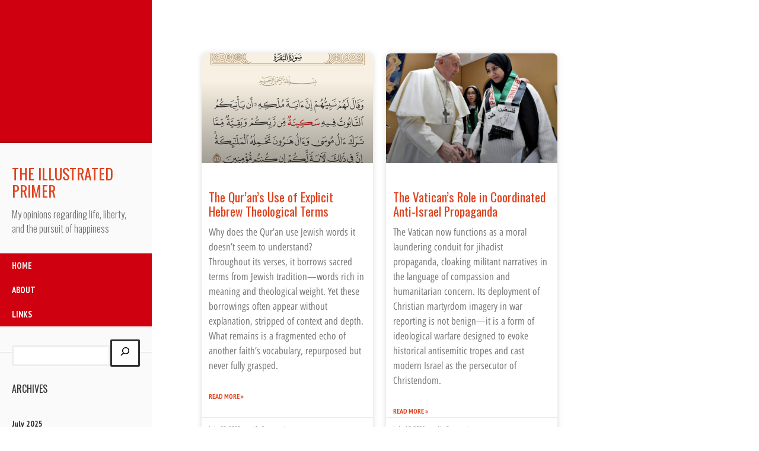

--- FILE ---
content_type: text/html; charset=UTF-8
request_url: https://www.yaacovapelbaum.com/
body_size: 14837
content:
<!DOCTYPE html>
<html lang="en">
<head>
	<meta charset="UTF-8">
	<meta name="viewport" content="width=device-width, initial-scale=1">
	<title>The Illustrated Primer | My opinions regarding life, liberty, and the pursuit of happiness</title>
	<link rel="profile" href="http://gmpg.org/xfn/11">
	<link rel="pingback" href="https://www.yaacovapelbaum.com/xmlrpc.php">
	<link href="https://fonts.googleapis.com" rel="preconnect" crossorigin><link href="https://fonts.gstatic.com" rel="preconnect" crossorigin><style>
#wpadminbar #wp-admin-bar-wsm_top_button .ab-icon:before {
	content: "\f239";
	color: #FF9800;
	top: 3px;
}
</style><meta name='robots' content='max-image-preview:large' />
<link rel='dns-prefetch' href='//fonts.googleapis.com' />
<link rel="alternate" type="application/rss+xml" title="The Illustrated Primer &raquo; Feed" href="https://www.yaacovapelbaum.com/feed/" />
<link rel="alternate" type="application/rss+xml" title="The Illustrated Primer &raquo; Comments Feed" href="https://www.yaacovapelbaum.com/comments/feed/" />
<link rel="alternate" title="oEmbed (JSON)" type="application/json+oembed" href="https://www.yaacovapelbaum.com/wp-json/oembed/1.0/embed?url=https%3A%2F%2Fwww.yaacovapelbaum.com%2F" />
<link rel="alternate" title="oEmbed (XML)" type="text/xml+oembed" href="https://www.yaacovapelbaum.com/wp-json/oembed/1.0/embed?url=https%3A%2F%2Fwww.yaacovapelbaum.com%2F&#038;format=xml" />
<style id='wp-img-auto-sizes-contain-inline-css' type='text/css'>
img:is([sizes=auto i],[sizes^="auto," i]){contain-intrinsic-size:3000px 1500px}
/*# sourceURL=wp-img-auto-sizes-contain-inline-css */
</style>
<link rel='stylesheet' id='embed-pdf-viewer-css' href='https://www.yaacovapelbaum.com/wp-content/plugins/embed-pdf-viewer/css/embed-pdf-viewer.css?ver=2.4.6' type='text/css' media='screen' />
<link crossorigin="anonymous" rel='stylesheet' id='customify-font-stylesheet-0-css' href='https://fonts.googleapis.com/css2?family=Oswald:ital,wght@0,200;0,300;0,400;0,500;0,600;0,700&#038;family=PT%20Sans%20Narrow:ital,wght@0,400;0,700&#038;display=swap' type='text/css' media='all' />
<style id='wp-emoji-styles-inline-css' type='text/css'>

	img.wp-smiley, img.emoji {
		display: inline !important;
		border: none !important;
		box-shadow: none !important;
		height: 1em !important;
		width: 1em !important;
		margin: 0 0.07em !important;
		vertical-align: -0.1em !important;
		background: none !important;
		padding: 0 !important;
	}
/*# sourceURL=wp-emoji-styles-inline-css */
</style>
<style id='classic-theme-styles-inline-css' type='text/css'>
/*! This file is auto-generated */
.wp-block-button__link{color:#fff;background-color:#32373c;border-radius:9999px;box-shadow:none;text-decoration:none;padding:calc(.667em + 2px) calc(1.333em + 2px);font-size:1.125em}.wp-block-file__button{background:#32373c;color:#fff;text-decoration:none}
/*# sourceURL=/wp-includes/css/classic-themes.min.css */
</style>
<link rel='stylesheet' id='jetpack-layout-grid-css' href='https://www.yaacovapelbaum.com/wp-content/plugins/layout-grid/style.css?ver=1694573861' type='text/css' media='all' />
<style id='pdfemb-pdf-embedder-viewer-style-inline-css' type='text/css'>
.wp-block-pdfemb-pdf-embedder-viewer{max-width:none}

/*# sourceURL=https://www.yaacovapelbaum.com/wp-content/plugins/pdf-embedder/block/build/style-index.css */
</style>
<style id='filebird-block-filebird-gallery-style-inline-css' type='text/css'>
ul.filebird-block-filebird-gallery{margin:auto!important;padding:0!important;width:100%}ul.filebird-block-filebird-gallery.layout-grid{display:grid;grid-gap:20px;align-items:stretch;grid-template-columns:repeat(var(--columns),1fr);justify-items:stretch}ul.filebird-block-filebird-gallery.layout-grid li img{border:1px solid #ccc;box-shadow:2px 2px 6px 0 rgba(0,0,0,.3);height:100%;max-width:100%;-o-object-fit:cover;object-fit:cover;width:100%}ul.filebird-block-filebird-gallery.layout-masonry{-moz-column-count:var(--columns);-moz-column-gap:var(--space);column-gap:var(--space);-moz-column-width:var(--min-width);columns:var(--min-width) var(--columns);display:block;overflow:auto}ul.filebird-block-filebird-gallery.layout-masonry li{margin-bottom:var(--space)}ul.filebird-block-filebird-gallery li{list-style:none}ul.filebird-block-filebird-gallery li figure{height:100%;margin:0;padding:0;position:relative;width:100%}ul.filebird-block-filebird-gallery li figure figcaption{background:linear-gradient(0deg,rgba(0,0,0,.7),rgba(0,0,0,.3) 70%,transparent);bottom:0;box-sizing:border-box;color:#fff;font-size:.8em;margin:0;max-height:100%;overflow:auto;padding:3em .77em .7em;position:absolute;text-align:center;width:100%;z-index:2}ul.filebird-block-filebird-gallery li figure figcaption a{color:inherit}

/*# sourceURL=https://www.yaacovapelbaum.com/wp-content/plugins/filebird/blocks/filebird-gallery/build/style-index.css */
</style>
<style id='global-styles-inline-css' type='text/css'>
:root{--wp--preset--aspect-ratio--square: 1;--wp--preset--aspect-ratio--4-3: 4/3;--wp--preset--aspect-ratio--3-4: 3/4;--wp--preset--aspect-ratio--3-2: 3/2;--wp--preset--aspect-ratio--2-3: 2/3;--wp--preset--aspect-ratio--16-9: 16/9;--wp--preset--aspect-ratio--9-16: 9/16;--wp--preset--color--black: #000000;--wp--preset--color--cyan-bluish-gray: #abb8c3;--wp--preset--color--white: #ffffff;--wp--preset--color--pale-pink: #f78da7;--wp--preset--color--vivid-red: #cf2e2e;--wp--preset--color--luminous-vivid-orange: #ff6900;--wp--preset--color--luminous-vivid-amber: #fcb900;--wp--preset--color--light-green-cyan: #7bdcb5;--wp--preset--color--vivid-green-cyan: #00d084;--wp--preset--color--pale-cyan-blue: #8ed1fc;--wp--preset--color--vivid-cyan-blue: #0693e3;--wp--preset--color--vivid-purple: #9b51e0;--wp--preset--gradient--vivid-cyan-blue-to-vivid-purple: linear-gradient(135deg,rgb(6,147,227) 0%,rgb(155,81,224) 100%);--wp--preset--gradient--light-green-cyan-to-vivid-green-cyan: linear-gradient(135deg,rgb(122,220,180) 0%,rgb(0,208,130) 100%);--wp--preset--gradient--luminous-vivid-amber-to-luminous-vivid-orange: linear-gradient(135deg,rgb(252,185,0) 0%,rgb(255,105,0) 100%);--wp--preset--gradient--luminous-vivid-orange-to-vivid-red: linear-gradient(135deg,rgb(255,105,0) 0%,rgb(207,46,46) 100%);--wp--preset--gradient--very-light-gray-to-cyan-bluish-gray: linear-gradient(135deg,rgb(238,238,238) 0%,rgb(169,184,195) 100%);--wp--preset--gradient--cool-to-warm-spectrum: linear-gradient(135deg,rgb(74,234,220) 0%,rgb(151,120,209) 20%,rgb(207,42,186) 40%,rgb(238,44,130) 60%,rgb(251,105,98) 80%,rgb(254,248,76) 100%);--wp--preset--gradient--blush-light-purple: linear-gradient(135deg,rgb(255,206,236) 0%,rgb(152,150,240) 100%);--wp--preset--gradient--blush-bordeaux: linear-gradient(135deg,rgb(254,205,165) 0%,rgb(254,45,45) 50%,rgb(107,0,62) 100%);--wp--preset--gradient--luminous-dusk: linear-gradient(135deg,rgb(255,203,112) 0%,rgb(199,81,192) 50%,rgb(65,88,208) 100%);--wp--preset--gradient--pale-ocean: linear-gradient(135deg,rgb(255,245,203) 0%,rgb(182,227,212) 50%,rgb(51,167,181) 100%);--wp--preset--gradient--electric-grass: linear-gradient(135deg,rgb(202,248,128) 0%,rgb(113,206,126) 100%);--wp--preset--gradient--midnight: linear-gradient(135deg,rgb(2,3,129) 0%,rgb(40,116,252) 100%);--wp--preset--font-size--small: 13px;--wp--preset--font-size--medium: 20px;--wp--preset--font-size--large: 36px;--wp--preset--font-size--x-large: 42px;--wp--preset--spacing--20: 0.44rem;--wp--preset--spacing--30: 0.67rem;--wp--preset--spacing--40: 1rem;--wp--preset--spacing--50: 1.5rem;--wp--preset--spacing--60: 2.25rem;--wp--preset--spacing--70: 3.38rem;--wp--preset--spacing--80: 5.06rem;--wp--preset--shadow--natural: 6px 6px 9px rgba(0, 0, 0, 0.2);--wp--preset--shadow--deep: 12px 12px 50px rgba(0, 0, 0, 0.4);--wp--preset--shadow--sharp: 6px 6px 0px rgba(0, 0, 0, 0.2);--wp--preset--shadow--outlined: 6px 6px 0px -3px rgb(255, 255, 255), 6px 6px rgb(0, 0, 0);--wp--preset--shadow--crisp: 6px 6px 0px rgb(0, 0, 0);}:where(.is-layout-flex){gap: 0.5em;}:where(.is-layout-grid){gap: 0.5em;}body .is-layout-flex{display: flex;}.is-layout-flex{flex-wrap: wrap;align-items: center;}.is-layout-flex > :is(*, div){margin: 0;}body .is-layout-grid{display: grid;}.is-layout-grid > :is(*, div){margin: 0;}:where(.wp-block-columns.is-layout-flex){gap: 2em;}:where(.wp-block-columns.is-layout-grid){gap: 2em;}:where(.wp-block-post-template.is-layout-flex){gap: 1.25em;}:where(.wp-block-post-template.is-layout-grid){gap: 1.25em;}.has-black-color{color: var(--wp--preset--color--black) !important;}.has-cyan-bluish-gray-color{color: var(--wp--preset--color--cyan-bluish-gray) !important;}.has-white-color{color: var(--wp--preset--color--white) !important;}.has-pale-pink-color{color: var(--wp--preset--color--pale-pink) !important;}.has-vivid-red-color{color: var(--wp--preset--color--vivid-red) !important;}.has-luminous-vivid-orange-color{color: var(--wp--preset--color--luminous-vivid-orange) !important;}.has-luminous-vivid-amber-color{color: var(--wp--preset--color--luminous-vivid-amber) !important;}.has-light-green-cyan-color{color: var(--wp--preset--color--light-green-cyan) !important;}.has-vivid-green-cyan-color{color: var(--wp--preset--color--vivid-green-cyan) !important;}.has-pale-cyan-blue-color{color: var(--wp--preset--color--pale-cyan-blue) !important;}.has-vivid-cyan-blue-color{color: var(--wp--preset--color--vivid-cyan-blue) !important;}.has-vivid-purple-color{color: var(--wp--preset--color--vivid-purple) !important;}.has-black-background-color{background-color: var(--wp--preset--color--black) !important;}.has-cyan-bluish-gray-background-color{background-color: var(--wp--preset--color--cyan-bluish-gray) !important;}.has-white-background-color{background-color: var(--wp--preset--color--white) !important;}.has-pale-pink-background-color{background-color: var(--wp--preset--color--pale-pink) !important;}.has-vivid-red-background-color{background-color: var(--wp--preset--color--vivid-red) !important;}.has-luminous-vivid-orange-background-color{background-color: var(--wp--preset--color--luminous-vivid-orange) !important;}.has-luminous-vivid-amber-background-color{background-color: var(--wp--preset--color--luminous-vivid-amber) !important;}.has-light-green-cyan-background-color{background-color: var(--wp--preset--color--light-green-cyan) !important;}.has-vivid-green-cyan-background-color{background-color: var(--wp--preset--color--vivid-green-cyan) !important;}.has-pale-cyan-blue-background-color{background-color: var(--wp--preset--color--pale-cyan-blue) !important;}.has-vivid-cyan-blue-background-color{background-color: var(--wp--preset--color--vivid-cyan-blue) !important;}.has-vivid-purple-background-color{background-color: var(--wp--preset--color--vivid-purple) !important;}.has-black-border-color{border-color: var(--wp--preset--color--black) !important;}.has-cyan-bluish-gray-border-color{border-color: var(--wp--preset--color--cyan-bluish-gray) !important;}.has-white-border-color{border-color: var(--wp--preset--color--white) !important;}.has-pale-pink-border-color{border-color: var(--wp--preset--color--pale-pink) !important;}.has-vivid-red-border-color{border-color: var(--wp--preset--color--vivid-red) !important;}.has-luminous-vivid-orange-border-color{border-color: var(--wp--preset--color--luminous-vivid-orange) !important;}.has-luminous-vivid-amber-border-color{border-color: var(--wp--preset--color--luminous-vivid-amber) !important;}.has-light-green-cyan-border-color{border-color: var(--wp--preset--color--light-green-cyan) !important;}.has-vivid-green-cyan-border-color{border-color: var(--wp--preset--color--vivid-green-cyan) !important;}.has-pale-cyan-blue-border-color{border-color: var(--wp--preset--color--pale-cyan-blue) !important;}.has-vivid-cyan-blue-border-color{border-color: var(--wp--preset--color--vivid-cyan-blue) !important;}.has-vivid-purple-border-color{border-color: var(--wp--preset--color--vivid-purple) !important;}.has-vivid-cyan-blue-to-vivid-purple-gradient-background{background: var(--wp--preset--gradient--vivid-cyan-blue-to-vivid-purple) !important;}.has-light-green-cyan-to-vivid-green-cyan-gradient-background{background: var(--wp--preset--gradient--light-green-cyan-to-vivid-green-cyan) !important;}.has-luminous-vivid-amber-to-luminous-vivid-orange-gradient-background{background: var(--wp--preset--gradient--luminous-vivid-amber-to-luminous-vivid-orange) !important;}.has-luminous-vivid-orange-to-vivid-red-gradient-background{background: var(--wp--preset--gradient--luminous-vivid-orange-to-vivid-red) !important;}.has-very-light-gray-to-cyan-bluish-gray-gradient-background{background: var(--wp--preset--gradient--very-light-gray-to-cyan-bluish-gray) !important;}.has-cool-to-warm-spectrum-gradient-background{background: var(--wp--preset--gradient--cool-to-warm-spectrum) !important;}.has-blush-light-purple-gradient-background{background: var(--wp--preset--gradient--blush-light-purple) !important;}.has-blush-bordeaux-gradient-background{background: var(--wp--preset--gradient--blush-bordeaux) !important;}.has-luminous-dusk-gradient-background{background: var(--wp--preset--gradient--luminous-dusk) !important;}.has-pale-ocean-gradient-background{background: var(--wp--preset--gradient--pale-ocean) !important;}.has-electric-grass-gradient-background{background: var(--wp--preset--gradient--electric-grass) !important;}.has-midnight-gradient-background{background: var(--wp--preset--gradient--midnight) !important;}.has-small-font-size{font-size: var(--wp--preset--font-size--small) !important;}.has-medium-font-size{font-size: var(--wp--preset--font-size--medium) !important;}.has-large-font-size{font-size: var(--wp--preset--font-size--large) !important;}.has-x-large-font-size{font-size: var(--wp--preset--font-size--x-large) !important;}
:where(.wp-block-post-template.is-layout-flex){gap: 1.25em;}:where(.wp-block-post-template.is-layout-grid){gap: 1.25em;}
:where(.wp-block-term-template.is-layout-flex){gap: 1.25em;}:where(.wp-block-term-template.is-layout-grid){gap: 1.25em;}
:where(.wp-block-columns.is-layout-flex){gap: 2em;}:where(.wp-block-columns.is-layout-grid){gap: 2em;}
:root :where(.wp-block-pullquote){font-size: 1.5em;line-height: 1.6;}
/*# sourceURL=global-styles-inline-css */
</style>
<link rel='stylesheet' id='wsm-style-css' href='https://www.yaacovapelbaum.com/wp-content/plugins/wordpress-stats-manager-pro/css/style.css?ver=1.2' type='text/css' media='all' />
<link rel='stylesheet' id='ivory-search-styles-css' href='https://www.yaacovapelbaum.com/wp-content/plugins/add-search-to-menu/public/css/ivory-search.min.css?ver=5.5.13' type='text/css' media='all' />
<link rel='stylesheet' id='wp-components-css' href='https://www.yaacovapelbaum.com/wp-includes/css/dist/components/style.min.css?ver=6.9' type='text/css' media='all' />
<link rel='stylesheet' id='godaddy-styles-css' href='https://www.yaacovapelbaum.com/wp-content/plugins/coblocks/includes/Dependencies/GoDaddy/Styles/build/latest.css?ver=2.0.2' type='text/css' media='all' />
<link crossorigin="anonymous" rel='stylesheet' id='adaption-arimo-css' href='https://fonts.googleapis.com/css?family=Arimo%3A400%2C400italic%2C700%2C700italic&#038;subset=latin%2Clatin-ext' type='text/css' media='all' />
<link rel='stylesheet' id='adaption-style-css' href='https://www.yaacovapelbaum.com/wp-content/themes/adaption/style.css?ver=6.9' type='text/css' media='all' />
<link rel='stylesheet' id='genericons-css' href='https://www.yaacovapelbaum.com/wp-content/themes/adaption/css/genericons.css' type='text/css' media='all' />
<link rel='stylesheet' id='elementor-icons-css' href='https://www.yaacovapelbaum.com/wp-content/plugins/elementor/assets/lib/eicons/css/elementor-icons.min.css?ver=5.45.0' type='text/css' media='all' />
<link rel='stylesheet' id='elementor-frontend-css' href='https://www.yaacovapelbaum.com/wp-content/plugins/elementor/assets/css/frontend.min.css?ver=3.34.1' type='text/css' media='all' />
<link rel='stylesheet' id='elementor-post-27038-css' href='https://www.yaacovapelbaum.com/wp-content/uploads/elementor/css/post-27038.css?ver=1768351693' type='text/css' media='all' />
<link rel='stylesheet' id='font-awesome-5-all-css' href='https://www.yaacovapelbaum.com/wp-content/plugins/elementor/assets/lib/font-awesome/css/all.min.css?ver=3.34.1' type='text/css' media='all' />
<link rel='stylesheet' id='font-awesome-4-shim-css' href='https://www.yaacovapelbaum.com/wp-content/plugins/elementor/assets/lib/font-awesome/css/v4-shims.min.css?ver=3.34.1' type='text/css' media='all' />
<link rel='stylesheet' id='widget-posts-css' href='https://www.yaacovapelbaum.com/wp-content/plugins/elementor-pro/assets/css/widget-posts.min.css?ver=3.34.0' type='text/css' media='all' />
<link rel='stylesheet' id='elementor-post-27039-css' href='https://www.yaacovapelbaum.com/wp-content/uploads/elementor/css/post-27039.css?ver=1768351693' type='text/css' media='all' />
<link rel='stylesheet' id='elementor-gf-local-roboto-css' href='https://www.yaacovapelbaum.com/wp-content/uploads/elementor/google-fonts/css/roboto.css?ver=1742229313' type='text/css' media='all' />
<link rel='stylesheet' id='elementor-gf-local-robotoslab-css' href='https://www.yaacovapelbaum.com/wp-content/uploads/elementor/google-fonts/css/robotoslab.css?ver=1742229316' type='text/css' media='all' />
<link rel='stylesheet' id='elementor-gf-local-opensanshebrewcondensed-css' href='https://www.yaacovapelbaum.com/wp-content/uploads/elementor/google-fonts/css/opensanshebrewcondensed.css?ver=1742229319' type='text/css' media='all' />
<script type="text/javascript" src="https://www.yaacovapelbaum.com/wp-includes/js/jquery/jquery.min.js?ver=3.7.1" id="jquery-core-js"></script>
<script type="text/javascript" src="https://www.yaacovapelbaum.com/wp-includes/js/jquery/jquery-migrate.min.js?ver=3.4.1" id="jquery-migrate-js"></script>
<script type="text/javascript" id="wsm-custom-front-js-js-extra">
/* <![CDATA[ */
var wsm_ajax = "https://www.yaacovapelbaum.com/wp-admin/admin-ajax.php";
//# sourceURL=wsm-custom-front-js-js-extra
/* ]]> */
</script>
<script type="text/javascript" src="https://www.yaacovapelbaum.com/wp-content/plugins/wordpress-stats-manager-pro/js/custom_front_js.js?ver=6.9" id="wsm-custom-front-js-js"></script>
<script type="text/javascript" src="https://www.yaacovapelbaum.com/wp-content/plugins/elementor/assets/lib/font-awesome/js/v4-shims.min.js?ver=3.34.1" id="font-awesome-4-shim-js"></script>
<link rel="https://api.w.org/" href="https://www.yaacovapelbaum.com/wp-json/" /><link rel="alternate" title="JSON" type="application/json" href="https://www.yaacovapelbaum.com/wp-json/wp/v2/pages/27039" /><link rel="EditURI" type="application/rsd+xml" title="RSD" href="https://www.yaacovapelbaum.com/xmlrpc.php?rsd" />
<meta name="generator" content="WordPress 6.9" />
<link rel="canonical" href="https://www.yaacovapelbaum.com/" />
<link rel='shortlink' href='https://www.yaacovapelbaum.com/' />
<script type="text/javascript">
(function(url){
	if(/(?:Chrome\/26\.0\.1410\.63 Safari\/537\.31|WordfenceTestMonBot)/.test(navigator.userAgent)){ return; }
	var addEvent = function(evt, handler) {
		if (window.addEventListener) {
			document.addEventListener(evt, handler, false);
		} else if (window.attachEvent) {
			document.attachEvent('on' + evt, handler);
		}
	};
	var removeEvent = function(evt, handler) {
		if (window.removeEventListener) {
			document.removeEventListener(evt, handler, false);
		} else if (window.detachEvent) {
			document.detachEvent('on' + evt, handler);
		}
	};
	var evts = 'contextmenu dblclick drag dragend dragenter dragleave dragover dragstart drop keydown keypress keyup mousedown mousemove mouseout mouseover mouseup mousewheel scroll'.split(' ');
	var logHuman = function() {
		if (window.wfLogHumanRan) { return; }
		window.wfLogHumanRan = true;
		var wfscr = document.createElement('script');
		wfscr.type = 'text/javascript';
		wfscr.async = true;
		wfscr.src = url + '&r=' + Math.random();
		(document.getElementsByTagName('head')[0]||document.getElementsByTagName('body')[0]).appendChild(wfscr);
		for (var i = 0; i < evts.length; i++) {
			removeEvent(evts[i], logHuman);
		}
	};
	for (var i = 0; i < evts.length; i++) {
		addEvent(evts[i], logHuman);
	}
})('//www.yaacovapelbaum.com/?wordfence_lh=1&hid=3DF0AA3148439BC3C69B0DC04DAB88A4');
</script><!-- Wordpress Stats Manager -->
    <script type="text/javascript">
          var _wsm = _wsm || [];
           _wsm.push(['trackPageView']);
           _wsm.push(['enableLinkTracking']);
           _wsm.push(['enableHeartBeatTimer']);
          (function() {
            var u="https://www.yaacovapelbaum.com/wp-content/plugins/wordpress-stats-manager-pro/";
            _wsm.push(['setUrlReferrer', ""]);
            _wsm.push(['setTrackerUrl',"https://www.yaacovapelbaum.com/?wmcAction=wmcTrack"]);
            _wsm.push(['setSiteId', "1"]);
            _wsm.push(['setPageId', "27039"]);
            _wsm.push(['setWpUserId', "0"]);           
            var d=document, g=d.createElement('script'), s=d.getElementsByTagName('script')[0];
            g.type='text/javascript'; g.async=true; g.defer=true; g.src=u+'js/wsm_new.js?v=1.1'; s.parentNode.insertBefore(g,s);
			
          })();
    </script>
    <!-- End Wordpress Stats Manager Code --><meta name="generator" content="Elementor 3.34.1; features: additional_custom_breakpoints; settings: css_print_method-external, google_font-enabled, font_display-auto">
			<style>
				.e-con.e-parent:nth-of-type(n+4):not(.e-lazyloaded):not(.e-no-lazyload),
				.e-con.e-parent:nth-of-type(n+4):not(.e-lazyloaded):not(.e-no-lazyload) * {
					background-image: none !important;
				}
				@media screen and (max-height: 1024px) {
					.e-con.e-parent:nth-of-type(n+3):not(.e-lazyloaded):not(.e-no-lazyload),
					.e-con.e-parent:nth-of-type(n+3):not(.e-lazyloaded):not(.e-no-lazyload) * {
						background-image: none !important;
					}
				}
				@media screen and (max-height: 640px) {
					.e-con.e-parent:nth-of-type(n+2):not(.e-lazyloaded):not(.e-no-lazyload),
					.e-con.e-parent:nth-of-type(n+2):not(.e-lazyloaded):not(.e-no-lazyload) * {
						background-image: none !important;
					}
				}
			</style>
			<!-- There is no amphtml version available for this URL. --><link rel="icon" href="https://www.yaacovapelbaum.com/wp-content/uploads/2023/08/Olga-the-cleaning-lady.jpg" sizes="32x32" />
<link rel="icon" href="https://www.yaacovapelbaum.com/wp-content/uploads/2023/08/Olga-the-cleaning-lady.jpg" sizes="192x192" />
<link rel="apple-touch-icon" href="https://www.yaacovapelbaum.com/wp-content/uploads/2023/08/Olga-the-cleaning-lady.jpg" />
<meta name="msapplication-TileImage" content="https://www.yaacovapelbaum.com/wp-content/uploads/2023/08/Olga-the-cleaning-lady.jpg" />
			<style id="customify_output_style">
				a, .entry-meta a { color: #df421d; }
.site-title a, h1, h2, h3, h4, h5, h6,
 h1 a, h2 a, h3 a, h4 a, h5 a, h6 a,
 .widget-title,
 a:hover, .entry-meta a:hover { color: #df421d; }
body { color: #7e7e7e; }
body, .site { background: #ffffff; }

@media screen and (min-width: 1000px) { 

	.site-title { font-size: 24px; }

	.site-content { padding: 18px; }

}
			</style>
			<style id="customify_fonts_output">
	
.site-title a, h1, h2, h3, h4, h5, h6, h1 a, h2 a, h3 a, h4 a, h5 a, h6 a, .widget-title {
font-family: Oswald;
}


html body {
font-family: "PT Sans Narrow";
}

</style>
					<style type="text/css" id="wp-custom-css">
			
article p{
	
}p {
margin-bottom:0;
}
.mobmenu-left-panel,.mob-menu-header-holder {
    background: #cf000f;
}
h1, h2, h3, h4, h5, h6 {
    clear: both;
    color: #111111;
    font-family: "Oswald",sans-serif;
    margin-bottom: 10px;
	font-weight:400;
}
h1.site-title {
	font-weight: 400;}
h2.site-description {
    font-size: 15px;
    font-size: 1.6rem;
	  color: #111111;
    font-weight: 300;
    opacity: 0.6;
}
#mobile-panel {
    display: none !important;
}
.leftmbottom h2 {
    font-weight: normal;
    font-size: 16px;
	font-family: "Arimo", sans-serif;
}
.leftmbottom {
    margin: 0px !important;
}
.mobmenu-content .widget {
    padding: 0px;
}
.payment_subject, .wpapp_other_amount_label {
    font-weight: normal !important;
    font-size: 16px;
	font-family: "Arimo", sans-serif;
}
.mobmenu-content li {
    font-family: "Arimo", sans-serif !important;
}
.entry-content{
	max-width:90%;
}

body.single-post .entry-thumbnail{
	display:none;
	
}

ol li br {
  display: inline !important;
}

p + ol {
  margin-top: 1em;
}		</style>
		<div class="astm-search-menu-wrapper is-menu-wrapper"><div><span class=" astm-search-menu is-menu sliding"><a title="" href="#" role="button" aria-label="Search Icon Link"><svg width="20" height="20" class="search-icon" role="img" viewBox="2 9 20 5" focusable="false" aria-label="Search">
					<path class="search-icon-path" d="M15.5 14h-.79l-.28-.27C15.41 12.59 16 11.11 16 9.5 16 5.91 13.09 3 9.5 3S3 5.91 3 9.5 5.91 16 9.5 16c1.61 0 3.09-.59 4.23-1.57l.27.28v.79l5 4.99L20.49 19l-4.99-5zm-6 0C7.01 14 5 11.99 5 9.5S7.01 5 9.5 5 14 7.01 14 9.5 11.99 14 9.5 14z"></path></svg></a><form  class="is-search-form is-form-style is-form-style-3 is-form-id-0 " action="https://www.yaacovapelbaum.com/" method="get" role="search" ><label for="is-search-input-0"><span class="is-screen-reader-text">Search for:</span><input  type="search" id="is-search-input-0" name="s" value="" class="is-search-input" placeholder="Search here..." autocomplete=off /></label><button type="submit" class="is-search-submit"><span class="is-screen-reader-text">Search Button</span><span class="is-search-icon"><svg focusable="false" aria-label="Search" xmlns="http://www.w3.org/2000/svg" viewBox="0 0 24 24" width="24px"><path d="M15.5 14h-.79l-.28-.27C15.41 12.59 16 11.11 16 9.5 16 5.91 13.09 3 9.5 3S3 5.91 3 9.5 5.91 16 9.5 16c1.61 0 3.09-.59 4.23-1.57l.27.28v.79l5 4.99L20.49 19l-4.99-5zm-6 0C7.01 14 5 11.99 5 9.5S7.01 5 9.5 5 14 7.01 14 9.5 11.99 14 9.5 14z"></path></svg></span></button></form><div class="search-close"></div></span></div></div><style type="text/css" media="screen">.is-menu path.search-icon-path { fill: #ffffff;}body .popup-search-close:after, body .search-close:after { border-color: #ffffff;}body .popup-search-close:before, body .search-close:before { border-color: #ffffff;}</style><link rel="preconnect" href="https://fonts.gstatic.com">
<link href="https://fonts.googleapis.com/css2?family=Oswald:wght@200;400;700&display=swap" rel="stylesheet">
	<link rel="preconnect" href="https://fonts.gstatic.com">
<link href="https://fonts.googleapis.com/css2?family=Arimo&display=swap" rel="stylesheet">
</head>
<body class="home wp-singular page-template-default page page-id-27039 custom-background wp-theme-adaption adaption elementor-default elementor-kit-27038 elementor-page elementor-page-27039">
<div id="page" class="hfeed site">
	
	<div id="mobile-panel">
		<div id="mobile-link"></div><!-- #mobile-link -->
					<div id="widget-link"></div><!-- #widget-link -->
		
		<h1 class="site-title"><a href="https://www.yaacovapelbaum.com/" rel="home">The Illustrated Primer</a></h1>
	</div>

	<div id="panel-block">
		<div id="mobile-block">
			<nav id="site-navigation" class="main-navigation" role="navigation">
				<a class="skip-link screen-reader-text" href="#content">Skip to content</a>
				<div class="menu-about-yaacov-apelbaum-container"><ul id="menu-about-yaacov-apelbaum" class="menu"><li id="menu-item-26824" class="menu-item menu-item-type-custom menu-item-object-custom current-menu-item current_page_item menu-item-home menu-item-26824"><a href="https://www.yaacovapelbaum.com/" aria-current="page">Home</a></li>
<li id="menu-item-3175" class="menu-item menu-item-type-post_type menu-item-object-page menu-item-3175"><a href="https://www.yaacovapelbaum.com/about-yaacov-apelbaum/">About</a></li>
<li id="menu-item-2848" class="menu-item menu-item-type-post_type menu-item-object-page menu-item-2848"><a href="https://www.yaacovapelbaum.com/links-and-websites/">Links</a></li>
</ul></div>			</nav><!-- #site-navigation .main-navigation -->

					</div><!-- #mobile-block-->

					<div id="widget-block">

				<div class="widget-areas">
											<div class="widget-area">
							<aside id="block-28" class="widget widget_block widget_search"><form role="search" method="get" action="https://www.yaacovapelbaum.com/" class="wp-block-search__button-outside wp-block-search__text-button wp-block-search"    ><label class="wp-block-search__label" for="wp-block-search__input-1" >Search</label><div class="wp-block-search__inside-wrapper" ><input class="wp-block-search__input" id="wp-block-search__input-1" placeholder="" value="" type="search" name="s" required /><button aria-label="Search" class="wp-block-search__button wp-element-button" type="submit" >Search</button></div></form></aside>						</div><!-- .widget-area -->
									</div><!-- .widgets-areas -->

			</div><!-- #widget-block-->
		
	</div>

	<header id="masthead" class="panel" role="banner">
					<div id="header-image" class="no-header"></div><!-- #header-image .no-header -->
		
		<div class="site-branding">
			<h1 class="site-title"><a href="https://www.yaacovapelbaum.com/" rel="home">The Illustrated Primer</a></h1>
			<h2 class="site-description">My opinions regarding life, liberty, and the pursuit of happiness</h2>
		</div><!-- .site-branding -->

		<nav id="site-navigation" class="main-navigation" role="navigation">
			<a class="skip-link screen-reader-text" href="#content">Skip to content</a>
			<div class="menu-about-yaacov-apelbaum-container"><ul id="menu-about-yaacov-apelbaum-1" class="menu"><li class="menu-item menu-item-type-custom menu-item-object-custom current-menu-item current_page_item menu-item-home menu-item-26824"><a href="https://www.yaacovapelbaum.com/" aria-current="page">Home</a></li>
<li class="menu-item menu-item-type-post_type menu-item-object-page menu-item-3175"><a href="https://www.yaacovapelbaum.com/about-yaacov-apelbaum/">About</a></li>
<li class="menu-item menu-item-type-post_type menu-item-object-page menu-item-2848"><a href="https://www.yaacovapelbaum.com/links-and-websites/">Links</a></li>
</ul></div>		</nav><!-- #site-navigation .main-navigation -->

		
					<div class="widget-areas">
				<div class="widget-area">
					<aside id="block-12" class="widget widget_block widget_search"><form role="search" method="get" action="https://www.yaacovapelbaum.com/" class="wp-block-search__button-outside wp-block-search__icon-button alignleft wp-block-search"    ><label class="wp-block-search__label screen-reader-text" for="wp-block-search__input-2" >Search</label><div class="wp-block-search__inside-wrapper"  style="width: 270px"><input class="wp-block-search__input" id="wp-block-search__input-2" placeholder="" value="" type="search" name="s" required /><button aria-label="Search" class="wp-block-search__button has-icon wp-element-button" type="submit" ><svg class="search-icon" viewBox="0 0 24 24" width="24" height="24">
					<path d="M13 5c-3.3 0-6 2.7-6 6 0 1.4.5 2.7 1.3 3.7l-3.8 3.8 1.1 1.1 3.8-3.8c1 .8 2.3 1.3 3.7 1.3 3.3 0 6-2.7 6-6S16.3 5 13 5zm0 10.5c-2.5 0-4.5-2-4.5-4.5s2-4.5 4.5-4.5 4.5 2 4.5 4.5-2 4.5-4.5 4.5z"></path>
				</svg></button></div></form></aside><aside id="archives-2" class="widget widget_archive"><h1 class="widget-title">Archives</h1>
			<ul>
					<li><a href='https://www.yaacovapelbaum.com/2025/07/'>July 2025</a></li>
	<li><a href='https://www.yaacovapelbaum.com/2025/05/'>May 2025</a></li>
	<li><a href='https://www.yaacovapelbaum.com/2025/04/'>April 2025</a></li>
	<li><a href='https://www.yaacovapelbaum.com/2025/03/'>March 2025</a></li>
	<li><a href='https://www.yaacovapelbaum.com/2025/02/'>February 2025</a></li>
	<li><a href='https://www.yaacovapelbaum.com/2025/01/'>January 2025</a></li>
	<li><a href='https://www.yaacovapelbaum.com/2024/12/'>December 2024</a></li>
	<li><a href='https://www.yaacovapelbaum.com/2024/11/'>November 2024</a></li>
	<li><a href='https://www.yaacovapelbaum.com/2024/10/'>October 2024</a></li>
	<li><a href='https://www.yaacovapelbaum.com/2024/08/'>August 2024</a></li>
	<li><a href='https://www.yaacovapelbaum.com/2024/05/'>May 2024</a></li>
	<li><a href='https://www.yaacovapelbaum.com/2024/02/'>February 2024</a></li>
	<li><a href='https://www.yaacovapelbaum.com/2023/06/'>June 2023</a></li>
	<li><a href='https://www.yaacovapelbaum.com/2022/12/'>December 2022</a></li>
	<li><a href='https://www.yaacovapelbaum.com/2022/11/'>November 2022</a></li>
	<li><a href='https://www.yaacovapelbaum.com/2022/07/'>July 2022</a></li>
	<li><a href='https://www.yaacovapelbaum.com/2022/05/'>May 2022</a></li>
	<li><a href='https://www.yaacovapelbaum.com/2022/04/'>April 2022</a></li>
	<li><a href='https://www.yaacovapelbaum.com/2021/10/'>October 2021</a></li>
	<li><a href='https://www.yaacovapelbaum.com/2021/08/'>August 2021</a></li>
	<li><a href='https://www.yaacovapelbaum.com/2021/06/'>June 2021</a></li>
	<li><a href='https://www.yaacovapelbaum.com/2021/02/'>February 2021</a></li>
	<li><a href='https://www.yaacovapelbaum.com/2021/01/'>January 2021</a></li>
	<li><a href='https://www.yaacovapelbaum.com/2020/12/'>December 2020</a></li>
	<li><a href='https://www.yaacovapelbaum.com/2020/11/'>November 2020</a></li>
	<li><a href='https://www.yaacovapelbaum.com/2020/10/'>October 2020</a></li>
	<li><a href='https://www.yaacovapelbaum.com/2020/09/'>September 2020</a></li>
	<li><a href='https://www.yaacovapelbaum.com/2020/06/'>June 2020</a></li>
	<li><a href='https://www.yaacovapelbaum.com/2020/05/'>May 2020</a></li>
	<li><a href='https://www.yaacovapelbaum.com/2020/04/'>April 2020</a></li>
	<li><a href='https://www.yaacovapelbaum.com/2020/03/'>March 2020</a></li>
	<li><a href='https://www.yaacovapelbaum.com/2020/02/'>February 2020</a></li>
	<li><a href='https://www.yaacovapelbaum.com/2020/01/'>January 2020</a></li>
	<li><a href='https://www.yaacovapelbaum.com/2019/12/'>December 2019</a></li>
	<li><a href='https://www.yaacovapelbaum.com/2019/11/'>November 2019</a></li>
	<li><a href='https://www.yaacovapelbaum.com/2019/10/'>October 2019</a></li>
	<li><a href='https://www.yaacovapelbaum.com/2019/09/'>September 2019</a></li>
	<li><a href='https://www.yaacovapelbaum.com/2019/08/'>August 2019</a></li>
	<li><a href='https://www.yaacovapelbaum.com/2019/07/'>July 2019</a></li>
	<li><a href='https://www.yaacovapelbaum.com/2019/06/'>June 2019</a></li>
	<li><a href='https://www.yaacovapelbaum.com/2019/05/'>May 2019</a></li>
	<li><a href='https://www.yaacovapelbaum.com/2019/04/'>April 2019</a></li>
	<li><a href='https://www.yaacovapelbaum.com/2019/03/'>March 2019</a></li>
	<li><a href='https://www.yaacovapelbaum.com/2019/01/'>January 2019</a></li>
	<li><a href='https://www.yaacovapelbaum.com/2018/09/'>September 2018</a></li>
	<li><a href='https://www.yaacovapelbaum.com/2018/07/'>July 2018</a></li>
	<li><a href='https://www.yaacovapelbaum.com/2018/03/'>March 2018</a></li>
	<li><a href='https://www.yaacovapelbaum.com/2017/05/'>May 2017</a></li>
	<li><a href='https://www.yaacovapelbaum.com/2017/04/'>April 2017</a></li>
	<li><a href='https://www.yaacovapelbaum.com/2017/03/'>March 2017</a></li>
	<li><a href='https://www.yaacovapelbaum.com/2016/02/'>February 2016</a></li>
	<li><a href='https://www.yaacovapelbaum.com/2016/01/'>January 2016</a></li>
	<li><a href='https://www.yaacovapelbaum.com/2015/05/'>May 2015</a></li>
	<li><a href='https://www.yaacovapelbaum.com/2015/04/'>April 2015</a></li>
	<li><a href='https://www.yaacovapelbaum.com/2014/08/'>August 2014</a></li>
	<li><a href='https://www.yaacovapelbaum.com/2014/06/'>June 2014</a></li>
	<li><a href='https://www.yaacovapelbaum.com/2014/01/'>January 2014</a></li>
	<li><a href='https://www.yaacovapelbaum.com/2013/12/'>December 2013</a></li>
	<li><a href='https://www.yaacovapelbaum.com/2013/11/'>November 2013</a></li>
	<li><a href='https://www.yaacovapelbaum.com/2013/10/'>October 2013</a></li>
	<li><a href='https://www.yaacovapelbaum.com/2013/02/'>February 2013</a></li>
	<li><a href='https://www.yaacovapelbaum.com/2012/09/'>September 2012</a></li>
	<li><a href='https://www.yaacovapelbaum.com/2011/12/'>December 2011</a></li>
	<li><a href='https://www.yaacovapelbaum.com/2011/11/'>November 2011</a></li>
	<li><a href='https://www.yaacovapelbaum.com/2011/05/'>May 2011</a></li>
	<li><a href='https://www.yaacovapelbaum.com/2011/04/'>April 2011</a></li>
	<li><a href='https://www.yaacovapelbaum.com/2011/03/'>March 2011</a></li>
	<li><a href='https://www.yaacovapelbaum.com/2011/01/'>January 2011</a></li>
	<li><a href='https://www.yaacovapelbaum.com/2010/11/'>November 2010</a></li>
	<li><a href='https://www.yaacovapelbaum.com/2010/10/'>October 2010</a></li>
	<li><a href='https://www.yaacovapelbaum.com/2010/09/'>September 2010</a></li>
	<li><a href='https://www.yaacovapelbaum.com/2010/07/'>July 2010</a></li>
	<li><a href='https://www.yaacovapelbaum.com/2010/06/'>June 2010</a></li>
	<li><a href='https://www.yaacovapelbaum.com/2010/05/'>May 2010</a></li>
	<li><a href='https://www.yaacovapelbaum.com/2010/04/'>April 2010</a></li>
	<li><a href='https://www.yaacovapelbaum.com/2010/03/'>March 2010</a></li>
	<li><a href='https://www.yaacovapelbaum.com/2010/01/'>January 2010</a></li>
	<li><a href='https://www.yaacovapelbaum.com/2009/12/'>December 2009</a></li>
	<li><a href='https://www.yaacovapelbaum.com/2009/06/'>June 2009</a></li>
	<li><a href='https://www.yaacovapelbaum.com/2009/05/'>May 2009</a></li>
	<li><a href='https://www.yaacovapelbaum.com/2009/04/'>April 2009</a></li>
	<li><a href='https://www.yaacovapelbaum.com/2009/03/'>March 2009</a></li>
	<li><a href='https://www.yaacovapelbaum.com/2008/11/'>November 2008</a></li>
			</ul>

			</aside>				</div><!-- .widget-area -->
			</div><!-- .widgets-areas -->
		
	</header><!-- #masthead .site-header -->

	
	<div id="content" class="site-content">
	<div id="primary" class="content-area">
		<main id="main" class="site-main" role="main">

			
				
<article id="post-27039" class="post-27039 page type-page status-publish hentry">
	<header class="entry-header">
		<h1 class="entry-title">Home</h1>
	</header><!-- .entry-header -->

	<div class="entry-content">
				<div data-elementor-type="wp-post" data-elementor-id="27039" class="elementor elementor-27039" data-elementor-post-type="page">
						<section class="elementor-section elementor-top-section elementor-element elementor-element-0711fc5 elementor-section-boxed elementor-section-height-default elementor-section-height-default" data-id="0711fc5" data-element_type="section">
						<div class="elementor-container elementor-column-gap-default">
					<div class="elementor-column elementor-col-100 elementor-top-column elementor-element elementor-element-3b537ab" data-id="3b537ab" data-element_type="column">
			<div class="elementor-widget-wrap elementor-element-populated">
						<div class="elementor-element elementor-element-0f520bd elementor-grid-2 elementor-grid-tablet-2 elementor-grid-mobile-1 elementor-posts--thumbnail-top elementor-posts--show-avatar elementor-card-shadow-yes elementor-posts__hover-gradient elementor-widget elementor-widget-posts" data-id="0f520bd" data-element_type="widget" data-settings="{&quot;cards_columns&quot;:&quot;2&quot;,&quot;pagination_type&quot;:&quot;numbers_and_prev_next&quot;,&quot;cards_row_gap&quot;:{&quot;unit&quot;:&quot;px&quot;,&quot;size&quot;:17,&quot;sizes&quot;:[]},&quot;cards_columns_tablet&quot;:&quot;2&quot;,&quot;cards_columns_mobile&quot;:&quot;1&quot;,&quot;cards_row_gap_tablet&quot;:{&quot;unit&quot;:&quot;px&quot;,&quot;size&quot;:&quot;&quot;,&quot;sizes&quot;:[]},&quot;cards_row_gap_mobile&quot;:{&quot;unit&quot;:&quot;px&quot;,&quot;size&quot;:&quot;&quot;,&quot;sizes&quot;:[]}}" data-widget_type="posts.cards">
				<div class="elementor-widget-container">
							<div class="elementor-posts-container elementor-posts elementor-posts--skin-cards elementor-grid" role="list">
				<article class="elementor-post elementor-grid-item post-32254 post type-post status-publish format-standard has-post-thumbnail hentry category-bible-history category-quran tag-bible tag-quran" role="listitem">
			<div class="elementor-post__card">
				<a class="elementor-post__thumbnail__link" href="https://www.yaacovapelbaum.com/2025/07/29/the-qurans-use-of-explicit-hebrew-theological-terms/" tabindex="-1" target="_blank"><div class="elementor-post__thumbnail"><img fetchpriority="high" decoding="async" width="448" height="355" src="https://www.yaacovapelbaum.com/wp-content/uploads/2025/07/Hebrew-Quran.png" class="attachment-medium_large size-medium_large wp-image-32255" alt="" srcset="https://www.yaacovapelbaum.com/wp-content/uploads/2025/07/Hebrew-Quran.png 448w, https://www.yaacovapelbaum.com/wp-content/uploads/2025/07/Hebrew-Quran-300x238.png 300w" sizes="(max-width: 448px) 100vw, 448px" /></div></a>
				<div class="elementor-post__avatar">
			<img alt='Yaacov Apelbaum' src='https://secure.gravatar.com/avatar/d382e2ee1d2dad5c1fdfafa981216e43061c10a3ec0a0d48247f4cf692d6c492?s=128&#038;d=blank&#038;r=g' srcset='https://secure.gravatar.com/avatar/d382e2ee1d2dad5c1fdfafa981216e43061c10a3ec0a0d48247f4cf692d6c492?s=256&#038;d=blank&#038;r=g 2x' class='avatar avatar-128 photo' height='128' width='128' />		</div>
				<div class="elementor-post__text">
				<h1 class="elementor-post__title">
			<a href="https://www.yaacovapelbaum.com/2025/07/29/the-qurans-use-of-explicit-hebrew-theological-terms/" target=&quot;_blank&quot;>
				The Qur’an’s Use of Explicit Hebrew Theological Terms			</a>
		</h1>
				<div class="elementor-post__excerpt">
			<p>Why does the Qur’an use Jewish words it doesn’t seem to understand?</p>
<p>Throughout its verses, it borrows sacred terms from Jewish tradition—words rich in meaning and theological weight. Yet these borrowings often appear without explanation, stripped of context and depth. What remains is a fragmented echo of another faith’s vocabulary, repurposed but never fully grasped.</p>
		</div>
		
		<a class="elementor-post__read-more" href="https://www.yaacovapelbaum.com/2025/07/29/the-qurans-use-of-explicit-hebrew-theological-terms/" aria-label="Read more about The Qur’an’s Use of Explicit Hebrew Theological Terms" tabindex="-1" target="_blank">
			Read More »		</a>

				</div>
				<div class="elementor-post__meta-data">
					<span class="elementor-post-date">
			July 29, 2025		</span>
				<span class="elementor-post-avatar">
			No Comments		</span>
				</div>
					</div>
		</article>
				<article class="elementor-post elementor-grid-item post-32185 post type-post status-publish format-standard has-post-thumbnail hentry category-disinformation category-whitewashing" role="listitem">
			<div class="elementor-post__card">
				<a class="elementor-post__thumbnail__link" href="https://www.yaacovapelbaum.com/2025/07/18/the-vaticans-role-in-coordinated-anti-israel-propaganda/" tabindex="-1" target="_blank"><div class="elementor-post__thumbnail"><img decoding="async" width="680" height="422" src="https://www.yaacovapelbaum.com/wp-content/uploads/2025/07/Pope-Francis-meets-a-Jihadi-delegation-from-Gaza-768x477.jpg" class="attachment-medium_large size-medium_large wp-image-32190" alt="" srcset="https://www.yaacovapelbaum.com/wp-content/uploads/2025/07/Pope-Francis-meets-a-Jihadi-delegation-from-Gaza-768x477.jpg 768w, https://www.yaacovapelbaum.com/wp-content/uploads/2025/07/Pope-Francis-meets-a-Jihadi-delegation-from-Gaza-300x186.jpg 300w, https://www.yaacovapelbaum.com/wp-content/uploads/2025/07/Pope-Francis-meets-a-Jihadi-delegation-from-Gaza-1024x636.jpg 1024w, https://www.yaacovapelbaum.com/wp-content/uploads/2025/07/Pope-Francis-meets-a-Jihadi-delegation-from-Gaza.jpg 1080w" sizes="(max-width: 680px) 100vw, 680px" /></div></a>
				<div class="elementor-post__avatar">
			<img alt='Yaacov Apelbaum' src='https://secure.gravatar.com/avatar/d382e2ee1d2dad5c1fdfafa981216e43061c10a3ec0a0d48247f4cf692d6c492?s=128&#038;d=blank&#038;r=g' srcset='https://secure.gravatar.com/avatar/d382e2ee1d2dad5c1fdfafa981216e43061c10a3ec0a0d48247f4cf692d6c492?s=256&#038;d=blank&#038;r=g 2x' class='avatar avatar-128 photo' height='128' width='128' />		</div>
				<div class="elementor-post__text">
				<h1 class="elementor-post__title">
			<a href="https://www.yaacovapelbaum.com/2025/07/18/the-vaticans-role-in-coordinated-anti-israel-propaganda/" target=&quot;_blank&quot;>
				The Vatican’s Role in Coordinated Anti-Israel Propaganda			</a>
		</h1>
				<div class="elementor-post__excerpt">
			<p>The Vatican now functions as a moral laundering conduit for jihadist propaganda, cloaking militant narratives in the language of compassion and humanitarian concern. Its deployment of Christian martyrdom imagery in war reporting is not benign—it is a form of ideological warfare designed to evoke historical antisemitic tropes and cast modern Israel as the persecutor of Christendom.</p>
		</div>
		
		<a class="elementor-post__read-more" href="https://www.yaacovapelbaum.com/2025/07/18/the-vaticans-role-in-coordinated-anti-israel-propaganda/" aria-label="Read more about The Vatican’s Role in Coordinated Anti-Israel Propaganda" tabindex="-1" target="_blank">
			Read More »		</a>

				</div>
				<div class="elementor-post__meta-data">
					<span class="elementor-post-date">
			July 18, 2025		</span>
				<span class="elementor-post-avatar">
			No Comments		</span>
				</div>
					</div>
		</article>
				<article class="elementor-post elementor-grid-item post-32136 post type-post status-publish format-standard has-post-thumbnail hentry category-bible-history" role="listitem">
			<div class="elementor-post__card">
				<a class="elementor-post__thumbnail__link" href="https://www.yaacovapelbaum.com/2025/05/14/why-the-state-has-no-soul-and-the-church-must-stay-clean/" tabindex="-1" target="_blank"><div class="elementor-post__thumbnail"><img decoding="async" width="424" height="414" src="https://www.yaacovapelbaum.com/wp-content/uploads/2025/05/Seperation-of-C-and-S.jpg" class="attachment-medium_large size-medium_large wp-image-32139" alt="" srcset="https://www.yaacovapelbaum.com/wp-content/uploads/2025/05/Seperation-of-C-and-S.jpg 424w, https://www.yaacovapelbaum.com/wp-content/uploads/2025/05/Seperation-of-C-and-S-300x293.jpg 300w" sizes="(max-width: 424px) 100vw, 424px" /></div></a>
				<div class="elementor-post__avatar">
			<img alt='Yaacov Apelbaum' src='https://secure.gravatar.com/avatar/d382e2ee1d2dad5c1fdfafa981216e43061c10a3ec0a0d48247f4cf692d6c492?s=128&#038;d=blank&#038;r=g' srcset='https://secure.gravatar.com/avatar/d382e2ee1d2dad5c1fdfafa981216e43061c10a3ec0a0d48247f4cf692d6c492?s=256&#038;d=blank&#038;r=g 2x' class='avatar avatar-128 photo' height='128' width='128' />		</div>
				<div class="elementor-post__text">
				<h1 class="elementor-post__title">
			<a href="https://www.yaacovapelbaum.com/2025/05/14/why-the-state-has-no-soul-and-the-church-must-stay-clean/" target=&quot;_blank&quot;>
				Why the State Has No Soul and the Church Must Stay Clean			</a>
		</h1>
				<div class="elementor-post__excerpt">
			<p>Let’s clear up a lingering delusion: the state is not your friend. It has no loyalty. It swears no genuine allegiance. It doesn’t tell the truth. It doesn’t blush when caught in a lie.</p>
		</div>
		
		<a class="elementor-post__read-more" href="https://www.yaacovapelbaum.com/2025/05/14/why-the-state-has-no-soul-and-the-church-must-stay-clean/" aria-label="Read more about Why the State Has No Soul and the Church Must Stay Clean" tabindex="-1" target="_blank">
			Read More »		</a>

				</div>
				<div class="elementor-post__meta-data">
					<span class="elementor-post-date">
			May 14, 2025		</span>
				<span class="elementor-post-avatar">
			2 Comments		</span>
				</div>
					</div>
		</article>
				<article class="elementor-post elementor-grid-item post-32086 post type-post status-publish format-standard has-post-thumbnail hentry category-bible-history category-whitewashing tag-anti-semitism tag-bible" role="listitem">
			<div class="elementor-post__card">
				<a class="elementor-post__thumbnail__link" href="https://www.yaacovapelbaum.com/2025/04/25/the-synagogue-of-satan/" tabindex="-1" target="_blank"><div class="elementor-post__thumbnail"><img loading="lazy" decoding="async" width="680" height="452" src="https://www.yaacovapelbaum.com/wp-content/uploads/2025/04/Neturai-Karta-1-768x511.jpg" class="attachment-medium_large size-medium_large wp-image-32089" alt="" srcset="https://www.yaacovapelbaum.com/wp-content/uploads/2025/04/Neturai-Karta-1-768x511.jpg 768w, https://www.yaacovapelbaum.com/wp-content/uploads/2025/04/Neturai-Karta-1-300x199.jpg 300w, https://www.yaacovapelbaum.com/wp-content/uploads/2025/04/Neturai-Karta-1-1024x681.jpg 1024w, https://www.yaacovapelbaum.com/wp-content/uploads/2025/04/Neturai-Karta-1.jpg 1280w" sizes="(max-width: 680px) 100vw, 680px" /></div></a>
				<div class="elementor-post__avatar">
			<img alt='Yaacov Apelbaum' src='https://secure.gravatar.com/avatar/d382e2ee1d2dad5c1fdfafa981216e43061c10a3ec0a0d48247f4cf692d6c492?s=128&#038;d=blank&#038;r=g' srcset='https://secure.gravatar.com/avatar/d382e2ee1d2dad5c1fdfafa981216e43061c10a3ec0a0d48247f4cf692d6c492?s=256&#038;d=blank&#038;r=g 2x' class='avatar avatar-128 photo' height='128' width='128' />		</div>
				<div class="elementor-post__text">
				<h1 class="elementor-post__title">
			<a href="https://www.yaacovapelbaum.com/2025/04/25/the-synagogue-of-satan/" target=&quot;_blank&quot;>
				The Synagogue Of Satan			</a>
		</h1>
				<div class="elementor-post__excerpt">
			<p>To Hezbollah and Hamas, you kneel,<br />
While mixing Jewish blood with your matza meal.<br />
To child-killers, you lend your voice,<br />
Prosecuting Jews is your ultimate choice.</p>
		</div>
		
		<a class="elementor-post__read-more" href="https://www.yaacovapelbaum.com/2025/04/25/the-synagogue-of-satan/" aria-label="Read more about The Synagogue Of Satan" tabindex="-1" target="_blank">
			Read More »		</a>

				</div>
				<div class="elementor-post__meta-data">
					<span class="elementor-post-date">
			April 25, 2025		</span>
				<span class="elementor-post-avatar">
			2 Comments		</span>
				</div>
					</div>
		</article>
				<article class="elementor-post elementor-grid-item post-32058 post type-post status-publish format-standard has-post-thumbnail hentry category-disinformation category-whitewashing" role="listitem">
			<div class="elementor-post__card">
				<a class="elementor-post__thumbnail__link" href="https://www.yaacovapelbaum.com/2025/04/03/the-maggie-haberman-chronicles/" tabindex="-1" target="_blank"><div class="elementor-post__thumbnail"><img loading="lazy" decoding="async" width="680" height="437" src="https://www.yaacovapelbaum.com/wp-content/uploads/2025/04/cover-1-768x494.jpg" class="attachment-medium_large size-medium_large wp-image-32074" alt="" srcset="https://www.yaacovapelbaum.com/wp-content/uploads/2025/04/cover-1-768x494.jpg 768w, https://www.yaacovapelbaum.com/wp-content/uploads/2025/04/cover-1-300x193.jpg 300w, https://www.yaacovapelbaum.com/wp-content/uploads/2025/04/cover-1-1024x659.jpg 1024w, https://www.yaacovapelbaum.com/wp-content/uploads/2025/04/cover-1.jpg 1357w" sizes="(max-width: 680px) 100vw, 680px" /></div></a>
				<div class="elementor-post__avatar">
			<img alt='Yaacov Apelbaum' src='https://secure.gravatar.com/avatar/d382e2ee1d2dad5c1fdfafa981216e43061c10a3ec0a0d48247f4cf692d6c492?s=128&#038;d=blank&#038;r=g' srcset='https://secure.gravatar.com/avatar/d382e2ee1d2dad5c1fdfafa981216e43061c10a3ec0a0d48247f4cf692d6c492?s=256&#038;d=blank&#038;r=g 2x' class='avatar avatar-128 photo' height='128' width='128' />		</div>
				<div class="elementor-post__text">
				<h1 class="elementor-post__title">
			<a href="https://www.yaacovapelbaum.com/2025/04/03/the-maggie-haberman-chronicles/" target=&quot;_blank&quot;>
				The Maggie Haberman Chronicles			</a>
		</h1>
				<div class="elementor-post__excerpt">
			<p>Maggie Haberman struts with a crown made of lies,<br />
A queen of the bylines with hell in her eyes.<br />
Too proud to admit what her ego devours,<br />
She fabricates a world from her gilded glass towers.</p>
		</div>
		
		<a class="elementor-post__read-more" href="https://www.yaacovapelbaum.com/2025/04/03/the-maggie-haberman-chronicles/" aria-label="Read more about The Maggie Haberman Chronicles" tabindex="-1" target="_blank">
			Read More »		</a>

				</div>
				<div class="elementor-post__meta-data">
					<span class="elementor-post-date">
			April 3, 2025		</span>
				<span class="elementor-post-avatar">
			No Comments		</span>
				</div>
					</div>
		</article>
				<article class="elementor-post elementor-grid-item post-32020 post type-post status-publish format-standard has-post-thumbnail hentry category-bible-history tag-russian-propoganda" role="listitem">
			<div class="elementor-post__card">
				<a class="elementor-post__thumbnail__link" href="https://www.yaacovapelbaum.com/2025/03/24/moscow-bdsm-nights/" tabindex="-1" target="_blank"><div class="elementor-post__thumbnail"><img loading="lazy" decoding="async" width="680" height="680" src="https://www.yaacovapelbaum.com/wp-content/uploads/2025/03/4-768x768.webp" class="attachment-medium_large size-medium_large wp-image-32028" alt="" srcset="https://www.yaacovapelbaum.com/wp-content/uploads/2025/03/4-768x768.webp 768w, https://www.yaacovapelbaum.com/wp-content/uploads/2025/03/4-300x300.webp 300w, https://www.yaacovapelbaum.com/wp-content/uploads/2025/03/4-1024x1024.webp 1024w, https://www.yaacovapelbaum.com/wp-content/uploads/2025/03/4-150x150.webp 150w, https://www.yaacovapelbaum.com/wp-content/uploads/2025/03/4.webp 1200w" sizes="(max-width: 680px) 100vw, 680px" /></div></a>
				<div class="elementor-post__avatar">
			<img alt='Yaacov Apelbaum' src='https://secure.gravatar.com/avatar/d382e2ee1d2dad5c1fdfafa981216e43061c10a3ec0a0d48247f4cf692d6c492?s=128&#038;d=blank&#038;r=g' srcset='https://secure.gravatar.com/avatar/d382e2ee1d2dad5c1fdfafa981216e43061c10a3ec0a0d48247f4cf692d6c492?s=256&#038;d=blank&#038;r=g 2x' class='avatar avatar-128 photo' height='128' width='128' />		</div>
				<div class="elementor-post__text">
				<h1 class="elementor-post__title">
			<a href="https://www.yaacovapelbaum.com/2025/03/24/moscow-bdsm-nights/" target=&quot;_blank&quot;>
				Moscow BDSM Nights			</a>
		</h1>
				<div class="elementor-post__excerpt">
			<p>Bound in leather, hands spread wide, Jackson Hinkle knelt, to his  dominatrix bride. A collar tight, a leash in her hand, He’d serve her, obey every command&#8230;</p>
		</div>
		
		<a class="elementor-post__read-more" href="https://www.yaacovapelbaum.com/2025/03/24/moscow-bdsm-nights/" aria-label="Read more about Moscow BDSM Nights" tabindex="-1" target="_blank">
			Read More »		</a>

				</div>
				<div class="elementor-post__meta-data">
					<span class="elementor-post-date">
			March 24, 2025		</span>
				<span class="elementor-post-avatar">
			No Comments		</span>
				</div>
					</div>
		</article>
				</div>
		
				<div class="e-load-more-anchor" data-page="1" data-max-page="27" data-next-page="https://www.yaacovapelbaum.com/page/2/"></div>
				<nav class="elementor-pagination" aria-label="Pagination">
			<span class="page-numbers prev">&laquo; Previous</span>
<span aria-current="page" class="page-numbers current"><span class="elementor-screen-only">Page</span>1</span>
<a class="page-numbers" href="https://www.yaacovapelbaum.com/page/2/"><span class="elementor-screen-only">Page</span>2</a>
<a class="page-numbers" href="https://www.yaacovapelbaum.com/page/3/"><span class="elementor-screen-only">Page</span>3</a>
<a class="page-numbers" href="https://www.yaacovapelbaum.com/page/4/"><span class="elementor-screen-only">Page</span>4</a>
<a class="page-numbers" href="https://www.yaacovapelbaum.com/page/5/"><span class="elementor-screen-only">Page</span>5</a>
<a class="page-numbers" href="https://www.yaacovapelbaum.com/page/6/"><span class="elementor-screen-only">Page</span>6</a>
<a class="page-numbers" href="https://www.yaacovapelbaum.com/page/7/"><span class="elementor-screen-only">Page</span>7</a>
<a class="page-numbers" href="https://www.yaacovapelbaum.com/page/8/"><span class="elementor-screen-only">Page</span>8</a>
<a class="page-numbers" href="https://www.yaacovapelbaum.com/page/9/"><span class="elementor-screen-only">Page</span>9</a>
<a class="page-numbers" href="https://www.yaacovapelbaum.com/page/10/"><span class="elementor-screen-only">Page</span>10</a>
<a class="page-numbers" href="https://www.yaacovapelbaum.com/page/11/"><span class="elementor-screen-only">Page</span>11</a>
<a class="page-numbers" href="https://www.yaacovapelbaum.com/page/12/"><span class="elementor-screen-only">Page</span>12</a>
<a class="page-numbers" href="https://www.yaacovapelbaum.com/page/13/"><span class="elementor-screen-only">Page</span>13</a>
<a class="page-numbers" href="https://www.yaacovapelbaum.com/page/14/"><span class="elementor-screen-only">Page</span>14</a>
<a class="page-numbers" href="https://www.yaacovapelbaum.com/page/15/"><span class="elementor-screen-only">Page</span>15</a>
<a class="page-numbers" href="https://www.yaacovapelbaum.com/page/16/"><span class="elementor-screen-only">Page</span>16</a>
<a class="page-numbers" href="https://www.yaacovapelbaum.com/page/17/"><span class="elementor-screen-only">Page</span>17</a>
<a class="page-numbers" href="https://www.yaacovapelbaum.com/page/18/"><span class="elementor-screen-only">Page</span>18</a>
<a class="page-numbers" href="https://www.yaacovapelbaum.com/page/19/"><span class="elementor-screen-only">Page</span>19</a>
<a class="page-numbers" href="https://www.yaacovapelbaum.com/page/20/"><span class="elementor-screen-only">Page</span>20</a>
<a class="page-numbers" href="https://www.yaacovapelbaum.com/page/21/"><span class="elementor-screen-only">Page</span>21</a>
<a class="page-numbers" href="https://www.yaacovapelbaum.com/page/22/"><span class="elementor-screen-only">Page</span>22</a>
<a class="page-numbers" href="https://www.yaacovapelbaum.com/page/23/"><span class="elementor-screen-only">Page</span>23</a>
<a class="page-numbers" href="https://www.yaacovapelbaum.com/page/24/"><span class="elementor-screen-only">Page</span>24</a>
<a class="page-numbers" href="https://www.yaacovapelbaum.com/page/25/"><span class="elementor-screen-only">Page</span>25</a>
<a class="page-numbers" href="https://www.yaacovapelbaum.com/page/26/"><span class="elementor-screen-only">Page</span>26</a>
<a class="page-numbers" href="https://www.yaacovapelbaum.com/page/27/"><span class="elementor-screen-only">Page</span>27</a>
<a class="page-numbers next" href="https://www.yaacovapelbaum.com/page/2/">Next &raquo;</a>		</nav>
						</div>
				</div>
					</div>
		</div>
					</div>
		</section>
				</div>
					</div><!-- .entry-content -->
	</article><!-- #post-## -->

				
			
		</main><!-- #main .site-main -->
	</div><!-- #primary .content-area -->



		<footer id="colophon" class="site-footer" role="contentinfo">

			<div class="site-info">
								<a href="http://wordpress.org/" rel="generator">Copyright Yaacov Apelbaum, All Rights Reserved. </a>
			</div><!-- .site-info -->

		</footer><!-- #colophon .site-footer -->

	</div><!-- #content -->
</div><!-- #page -->

<script type="speculationrules">
{"prefetch":[{"source":"document","where":{"and":[{"href_matches":"/*"},{"not":{"href_matches":["/wp-*.php","/wp-admin/*","/wp-content/uploads/*","/wp-content/*","/wp-content/plugins/*","/wp-content/themes/adaption/*","/*\\?(.+)"]}},{"not":{"selector_matches":"a[rel~=\"nofollow\"]"}},{"not":{"selector_matches":".no-prefetch, .no-prefetch a"}}]},"eagerness":"conservative"}]}
</script>
<script type="text/javascript">
        jQuery(function(){
        var arrLiveStats=[];
        var P_PREFIX="wsm";
        jQuery(".if-js-closed").removeClass("if-js-closed").addClass("closed");
                var wsmFnSiteLiveStats=function(){
                           jQuery.ajax({
                               type: "POST",
                               url: wsm_ajaxObject.ajax_url,
                               data: { action: 'liveSiteStats', requests: JSON.stringify(arrLiveStats), r: Math.random() }
                           }).done(function( strResponse ) {
                                if(strResponse!="No"){
                                    arrResponse=JSON.parse(strResponse);
                                    jQuery.each(arrResponse, function(key,value){
                                    
                                        $element= document.getElementById(key);
                                        oldValue=parseInt($element.getAttribute("data-value").replace(/,/g, ""));
                                        diff=parseInt(value.replace(/,/g, ""))-oldValue;
                                        $class="";
                                        
                                        if(diff>=0){
                                            diff="+"+diff;
                                        }else{
                                            $class="wmcRedBack";
                                        }

                                        $element.setAttribute("data-value",value);
                                        $element.innerHTML=diff;
                                        jQuery("#"+key).addClass($class).show().siblings(".wsmH2Number").text(value);
                                        
                                        if(key=="SiteUserOnline")
                                        {
                                            var onlineUserCnt = arrResponse.wsmSiteUserOnline;
                                            if(jQuery("#wsmSiteUserOnline").length)
                                            {
                                                jQuery("#wsmSiteUserOnline").attr("data-value",onlineUserCnt);   jQuery("#wsmSiteUserOnline").next(".wsmH2Number").html("<a target=\"_blank\" href=\"admin.php?page=wsm_traffic&subPage=UsersOnline&subTab=summary\">"+onlineUserCnt+"</a>");
                                            }
                                        }
                                    });
                                    setTimeout(function() {
                                        jQuery(".site_stats_panel .wsmBoxUPDdataTIP").removeClass("wmcRedBack").hide();
                                    }, 1500);
                                }
                           });
                       }
                       if(arrLiveStats.length>0){
                          setInterval(wsmFnSiteLiveStats, 10000);
                       }});
        </script>			<script>
				const lazyloadRunObserver = () => {
					const lazyloadBackgrounds = document.querySelectorAll( `.e-con.e-parent:not(.e-lazyloaded)` );
					const lazyloadBackgroundObserver = new IntersectionObserver( ( entries ) => {
						entries.forEach( ( entry ) => {
							if ( entry.isIntersecting ) {
								let lazyloadBackground = entry.target;
								if( lazyloadBackground ) {
									lazyloadBackground.classList.add( 'e-lazyloaded' );
								}
								lazyloadBackgroundObserver.unobserve( entry.target );
							}
						});
					}, { rootMargin: '200px 0px 200px 0px' } );
					lazyloadBackgrounds.forEach( ( lazyloadBackground ) => {
						lazyloadBackgroundObserver.observe( lazyloadBackground );
					} );
				};
				const events = [
					'DOMContentLoaded',
					'elementor/lazyload/observe',
				];
				events.forEach( ( event ) => {
					document.addEventListener( event, lazyloadRunObserver );
				} );
			</script>
								<script>
						let customifyTriggerFontsLoadedEvents = function() {
							// Trigger the 'wf-active' event, just like Web Font Loader would do.
							window.dispatchEvent(new Event('wf-active'));
							// Add the 'wf-active' class on the html element, just like Web Font Loader would do.
							document.getElementsByTagName('html')[0].classList.add('wf-active');
						}

						// Try to use the modern FontFaceSet browser APIs.
						if ( typeof document.fonts !== 'undefined' && typeof document.fonts.ready !== 'undefined' ) {
							document.fonts.ready.then(customifyTriggerFontsLoadedEvents);
						} else {
							// Fallback to just waiting a little bit and then triggering the events for older browsers.
							window.addEventListener('load', function() {
								setTimeout( customifyTriggerFontsLoadedEvents, 300 );
							});
						}
					</script>
					<script type="text/javascript" src="https://www.yaacovapelbaum.com/wp-content/plugins/coblocks/dist/js/coblocks-animation.js?ver=3.1.16" id="coblocks-animation-js"></script>
<script type="text/javascript" src="https://www.yaacovapelbaum.com/wp-content/plugins/coblocks/dist/js/vendors/tiny-swiper.js?ver=3.1.16" id="coblocks-tiny-swiper-js"></script>
<script type="text/javascript" id="coblocks-tinyswiper-initializer-js-extra">
/* <![CDATA[ */
var coblocksTinyswiper = {"carouselPrevButtonAriaLabel":"Previous","carouselNextButtonAriaLabel":"Next","sliderImageAriaLabel":"Image"};
//# sourceURL=coblocks-tinyswiper-initializer-js-extra
/* ]]> */
</script>
<script type="text/javascript" src="https://www.yaacovapelbaum.com/wp-content/plugins/coblocks/dist/js/coblocks-tinyswiper-initializer.js?ver=3.1.16" id="coblocks-tinyswiper-initializer-js"></script>
<script type="text/javascript" src="https://www.yaacovapelbaum.com/wp-content/themes/adaption/js/skip-link-focus-fix.js?ver=20130115" id="adaption-skip-link-focus-fix-js"></script>
<script type="text/javascript" src="https://www.yaacovapelbaum.com/wp-content/themes/adaption/js/adaption.js?ver=20142202" id="adaption-scripts-js"></script>
<script type="text/javascript" src="https://www.yaacovapelbaum.com/wp-includes/js/imagesloaded.min.js?ver=5.0.0" id="imagesloaded-js"></script>
<script type="text/javascript" src="https://www.yaacovapelbaum.com/wp-content/plugins/elementor/assets/js/webpack.runtime.min.js?ver=3.34.1" id="elementor-webpack-runtime-js"></script>
<script type="text/javascript" src="https://www.yaacovapelbaum.com/wp-content/plugins/elementor/assets/js/frontend-modules.min.js?ver=3.34.1" id="elementor-frontend-modules-js"></script>
<script type="text/javascript" src="https://www.yaacovapelbaum.com/wp-includes/js/jquery/ui/core.min.js?ver=1.13.3" id="jquery-ui-core-js"></script>
<script type="text/javascript" id="elementor-frontend-js-before">
/* <![CDATA[ */
var elementorFrontendConfig = {"environmentMode":{"edit":false,"wpPreview":false,"isScriptDebug":false},"i18n":{"shareOnFacebook":"Share on Facebook","shareOnTwitter":"Share on Twitter","pinIt":"Pin it","download":"Download","downloadImage":"Download image","fullscreen":"Fullscreen","zoom":"Zoom","share":"Share","playVideo":"Play Video","previous":"Previous","next":"Next","close":"Close","a11yCarouselPrevSlideMessage":"Previous slide","a11yCarouselNextSlideMessage":"Next slide","a11yCarouselFirstSlideMessage":"This is the first slide","a11yCarouselLastSlideMessage":"This is the last slide","a11yCarouselPaginationBulletMessage":"Go to slide"},"is_rtl":false,"breakpoints":{"xs":0,"sm":480,"md":768,"lg":1025,"xl":1440,"xxl":1600},"responsive":{"breakpoints":{"mobile":{"label":"Mobile Portrait","value":767,"default_value":767,"direction":"max","is_enabled":true},"mobile_extra":{"label":"Mobile Landscape","value":880,"default_value":880,"direction":"max","is_enabled":false},"tablet":{"label":"Tablet Portrait","value":1024,"default_value":1024,"direction":"max","is_enabled":true},"tablet_extra":{"label":"Tablet Landscape","value":1200,"default_value":1200,"direction":"max","is_enabled":false},"laptop":{"label":"Laptop","value":1366,"default_value":1366,"direction":"max","is_enabled":false},"widescreen":{"label":"Widescreen","value":2400,"default_value":2400,"direction":"min","is_enabled":false}},"hasCustomBreakpoints":false},"version":"3.34.1","is_static":false,"experimentalFeatures":{"additional_custom_breakpoints":true,"theme_builder_v2":true,"home_screen":true,"global_classes_should_enforce_capabilities":true,"e_variables":true,"cloud-library":true,"e_opt_in_v4_page":true,"e_interactions":true,"import-export-customization":true,"e_pro_variables":true},"urls":{"assets":"https:\/\/www.yaacovapelbaum.com\/wp-content\/plugins\/elementor\/assets\/","ajaxurl":"https:\/\/www.yaacovapelbaum.com\/wp-admin\/admin-ajax.php","uploadUrl":"https:\/\/www.yaacovapelbaum.com\/wp-content\/uploads"},"nonces":{"floatingButtonsClickTracking":"a0545bffe3"},"swiperClass":"swiper","settings":{"page":[],"editorPreferences":[]},"kit":{"active_breakpoints":["viewport_mobile","viewport_tablet"],"global_image_lightbox":"yes","lightbox_enable_counter":"yes","lightbox_enable_fullscreen":"yes","lightbox_enable_zoom":"yes","lightbox_enable_share":"yes","lightbox_title_src":"title","lightbox_description_src":"description"},"post":{"id":27039,"title":"The%20Illustrated%20Primer%20%E2%80%93%20My%20opinions%20regarding%20life%2C%20liberty%2C%20and%20the%20pursuit%20of%20happiness","excerpt":"","featuredImage":false}};
//# sourceURL=elementor-frontend-js-before
/* ]]> */
</script>
<script type="text/javascript" src="https://www.yaacovapelbaum.com/wp-content/plugins/elementor/assets/js/frontend.min.js?ver=3.34.1" id="elementor-frontend-js"></script>
<script type="text/javascript" id="ivory-search-scripts-js-extra">
/* <![CDATA[ */
var IvorySearchVars = {"is_analytics_enabled":"1"};
//# sourceURL=ivory-search-scripts-js-extra
/* ]]> */
</script>
<script type="text/javascript" src="https://www.yaacovapelbaum.com/wp-content/plugins/add-search-to-menu/public/js/ivory-search.min.js?ver=5.5.13" id="ivory-search-scripts-js"></script>
<script type="text/javascript" src="https://www.yaacovapelbaum.com/wp-content/plugins/elementor-pro/assets/js/webpack-pro.runtime.min.js?ver=3.34.0" id="elementor-pro-webpack-runtime-js"></script>
<script type="text/javascript" src="https://www.yaacovapelbaum.com/wp-includes/js/dist/hooks.min.js?ver=dd5603f07f9220ed27f1" id="wp-hooks-js"></script>
<script type="text/javascript" src="https://www.yaacovapelbaum.com/wp-includes/js/dist/i18n.min.js?ver=c26c3dc7bed366793375" id="wp-i18n-js"></script>
<script type="text/javascript" id="wp-i18n-js-after">
/* <![CDATA[ */
wp.i18n.setLocaleData( { 'text direction\u0004ltr': [ 'ltr' ] } );
//# sourceURL=wp-i18n-js-after
/* ]]> */
</script>
<script type="text/javascript" id="elementor-pro-frontend-js-before">
/* <![CDATA[ */
var ElementorProFrontendConfig = {"ajaxurl":"https:\/\/www.yaacovapelbaum.com\/wp-admin\/admin-ajax.php","nonce":"cb781c82aa","urls":{"assets":"https:\/\/www.yaacovapelbaum.com\/wp-content\/plugins\/elementor-pro\/assets\/","rest":"https:\/\/www.yaacovapelbaum.com\/wp-json\/"},"settings":{"lazy_load_background_images":true},"popup":{"hasPopUps":false},"shareButtonsNetworks":{"facebook":{"title":"Facebook","has_counter":true},"twitter":{"title":"Twitter"},"linkedin":{"title":"LinkedIn","has_counter":true},"pinterest":{"title":"Pinterest","has_counter":true},"reddit":{"title":"Reddit","has_counter":true},"vk":{"title":"VK","has_counter":true},"odnoklassniki":{"title":"OK","has_counter":true},"tumblr":{"title":"Tumblr"},"digg":{"title":"Digg"},"skype":{"title":"Skype"},"stumbleupon":{"title":"StumbleUpon","has_counter":true},"mix":{"title":"Mix"},"telegram":{"title":"Telegram"},"pocket":{"title":"Pocket","has_counter":true},"xing":{"title":"XING","has_counter":true},"whatsapp":{"title":"WhatsApp"},"email":{"title":"Email"},"print":{"title":"Print"},"x-twitter":{"title":"X"},"threads":{"title":"Threads"}},"facebook_sdk":{"lang":"en","app_id":""},"lottie":{"defaultAnimationUrl":"https:\/\/www.yaacovapelbaum.com\/wp-content\/plugins\/elementor-pro\/modules\/lottie\/assets\/animations\/default.json"}};
//# sourceURL=elementor-pro-frontend-js-before
/* ]]> */
</script>
<script type="text/javascript" src="https://www.yaacovapelbaum.com/wp-content/plugins/elementor-pro/assets/js/frontend.min.js?ver=3.34.0" id="elementor-pro-frontend-js"></script>
<script type="text/javascript" src="https://www.yaacovapelbaum.com/wp-content/plugins/elementor-pro/assets/js/elements-handlers.min.js?ver=3.34.0" id="pro-elements-handlers-js"></script>
<script id="wp-emoji-settings" type="application/json">
{"baseUrl":"https://s.w.org/images/core/emoji/17.0.2/72x72/","ext":".png","svgUrl":"https://s.w.org/images/core/emoji/17.0.2/svg/","svgExt":".svg","source":{"concatemoji":"https://www.yaacovapelbaum.com/wp-includes/js/wp-emoji-release.min.js?ver=6.9"}}
</script>
<script type="module">
/* <![CDATA[ */
/*! This file is auto-generated */
const a=JSON.parse(document.getElementById("wp-emoji-settings").textContent),o=(window._wpemojiSettings=a,"wpEmojiSettingsSupports"),s=["flag","emoji"];function i(e){try{var t={supportTests:e,timestamp:(new Date).valueOf()};sessionStorage.setItem(o,JSON.stringify(t))}catch(e){}}function c(e,t,n){e.clearRect(0,0,e.canvas.width,e.canvas.height),e.fillText(t,0,0);t=new Uint32Array(e.getImageData(0,0,e.canvas.width,e.canvas.height).data);e.clearRect(0,0,e.canvas.width,e.canvas.height),e.fillText(n,0,0);const a=new Uint32Array(e.getImageData(0,0,e.canvas.width,e.canvas.height).data);return t.every((e,t)=>e===a[t])}function p(e,t){e.clearRect(0,0,e.canvas.width,e.canvas.height),e.fillText(t,0,0);var n=e.getImageData(16,16,1,1);for(let e=0;e<n.data.length;e++)if(0!==n.data[e])return!1;return!0}function u(e,t,n,a){switch(t){case"flag":return n(e,"\ud83c\udff3\ufe0f\u200d\u26a7\ufe0f","\ud83c\udff3\ufe0f\u200b\u26a7\ufe0f")?!1:!n(e,"\ud83c\udde8\ud83c\uddf6","\ud83c\udde8\u200b\ud83c\uddf6")&&!n(e,"\ud83c\udff4\udb40\udc67\udb40\udc62\udb40\udc65\udb40\udc6e\udb40\udc67\udb40\udc7f","\ud83c\udff4\u200b\udb40\udc67\u200b\udb40\udc62\u200b\udb40\udc65\u200b\udb40\udc6e\u200b\udb40\udc67\u200b\udb40\udc7f");case"emoji":return!a(e,"\ud83e\u1fac8")}return!1}function f(e,t,n,a){let r;const o=(r="undefined"!=typeof WorkerGlobalScope&&self instanceof WorkerGlobalScope?new OffscreenCanvas(300,150):document.createElement("canvas")).getContext("2d",{willReadFrequently:!0}),s=(o.textBaseline="top",o.font="600 32px Arial",{});return e.forEach(e=>{s[e]=t(o,e,n,a)}),s}function r(e){var t=document.createElement("script");t.src=e,t.defer=!0,document.head.appendChild(t)}a.supports={everything:!0,everythingExceptFlag:!0},new Promise(t=>{let n=function(){try{var e=JSON.parse(sessionStorage.getItem(o));if("object"==typeof e&&"number"==typeof e.timestamp&&(new Date).valueOf()<e.timestamp+604800&&"object"==typeof e.supportTests)return e.supportTests}catch(e){}return null}();if(!n){if("undefined"!=typeof Worker&&"undefined"!=typeof OffscreenCanvas&&"undefined"!=typeof URL&&URL.createObjectURL&&"undefined"!=typeof Blob)try{var e="postMessage("+f.toString()+"("+[JSON.stringify(s),u.toString(),c.toString(),p.toString()].join(",")+"));",a=new Blob([e],{type:"text/javascript"});const r=new Worker(URL.createObjectURL(a),{name:"wpTestEmojiSupports"});return void(r.onmessage=e=>{i(n=e.data),r.terminate(),t(n)})}catch(e){}i(n=f(s,u,c,p))}t(n)}).then(e=>{for(const n in e)a.supports[n]=e[n],a.supports.everything=a.supports.everything&&a.supports[n],"flag"!==n&&(a.supports.everythingExceptFlag=a.supports.everythingExceptFlag&&a.supports[n]);var t;a.supports.everythingExceptFlag=a.supports.everythingExceptFlag&&!a.supports.flag,a.supports.everything||((t=a.source||{}).concatemoji?r(t.concatemoji):t.wpemoji&&t.twemoji&&(r(t.twemoji),r(t.wpemoji)))});
//# sourceURL=https://www.yaacovapelbaum.com/wp-includes/js/wp-emoji-loader.min.js
/* ]]> */
</script>

</body>
</html>


--- FILE ---
content_type: text/css
request_url: https://www.yaacovapelbaum.com/wp-content/uploads/elementor/css/post-27039.css?ver=1768351693
body_size: 275
content:
.elementor-27039 .elementor-element.elementor-element-0f520bd{--grid-row-gap:17px;--grid-column-gap:22px;}.elementor-27039 .elementor-element.elementor-element-0f520bd > .elementor-widget-container{margin:0px 0px 0px 0px;padding:0px 0px 0px 0px;}.elementor-27039 .elementor-element.elementor-element-0f520bd .elementor-posts-container .elementor-post__thumbnail{padding-bottom:calc( 0.64 * 100% );}.elementor-27039 .elementor-element.elementor-element-0f520bd:after{content:"0.64";}.elementor-27039 .elementor-element.elementor-element-0f520bd .elementor-post__thumbnail__link{width:100%;}.elementor-27039 .elementor-element.elementor-element-0f520bd .elementor-post__meta-data span + span:before{content:"•";}.elementor-27039 .elementor-element.elementor-element-0f520bd .elementor-post__card{border-width:0px;border-radius:8px;padding-top:0px;padding-bottom:0px;}.elementor-27039 .elementor-element.elementor-element-0f520bd .elementor-post__text{padding:0 12px;margin-top:20px;margin-bottom:0px;}.elementor-27039 .elementor-element.elementor-element-0f520bd .elementor-post__meta-data{padding:10px 12px;}.elementor-27039 .elementor-element.elementor-element-0f520bd .elementor-post__avatar{padding-right:12px;padding-left:12px;}.elementor-27039 .elementor-element.elementor-element-0f520bd .elementor-post__title{margin-bottom:11px;}.elementor-27039 .elementor-element.elementor-element-0f520bd .elementor-post__excerpt p{font-family:"Open Sans Hebrew Condensed", Sans-serif;font-size:17px;}.elementor-27039 .elementor-element.elementor-element-0f520bd .elementor-post__read-more{margin-bottom:0px;}.elementor-27039 .elementor-element.elementor-element-0f520bd .elementor-pagination{text-align:center;margin-top:21px;}body:not(.rtl) .elementor-27039 .elementor-element.elementor-element-0f520bd .elementor-pagination .page-numbers:not(:first-child){margin-left:calc( 12px/2 );}body:not(.rtl) .elementor-27039 .elementor-element.elementor-element-0f520bd .elementor-pagination .page-numbers:not(:last-child){margin-right:calc( 12px/2 );}body.rtl .elementor-27039 .elementor-element.elementor-element-0f520bd .elementor-pagination .page-numbers:not(:first-child){margin-right:calc( 12px/2 );}body.rtl .elementor-27039 .elementor-element.elementor-element-0f520bd .elementor-pagination .page-numbers:not(:last-child){margin-left:calc( 12px/2 );}:root{--page-title-display:none;}body.elementor-page-27039{padding:0px 0px 0px 0px;}@media(max-width:767px){.elementor-27039 .elementor-element.elementor-element-0f520bd .elementor-posts-container .elementor-post__thumbnail{padding-bottom:calc( 0.5 * 100% );}.elementor-27039 .elementor-element.elementor-element-0f520bd:after{content:"0.5";}.elementor-27039 .elementor-element.elementor-element-0f520bd .elementor-post__thumbnail__link{width:100%;}}